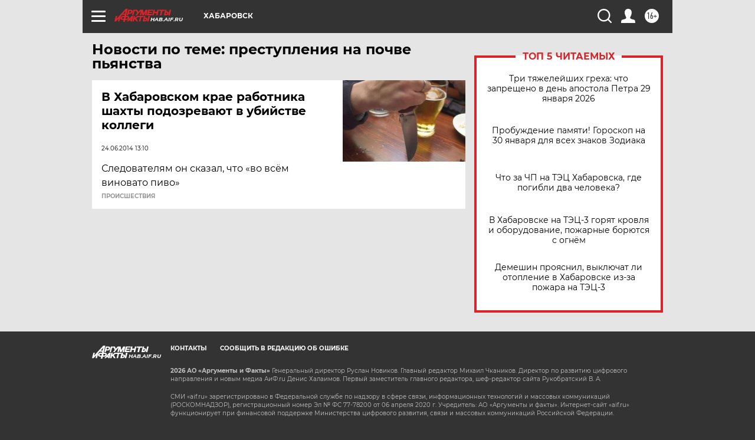

--- FILE ---
content_type: text/html
request_url: https://tns-counter.ru/nc01a**R%3Eundefined*aif_ru/ru/UTF-8/tmsec=aif_ru/155603992***
body_size: -72
content:
16CD7031697C05FEX1769735678:16CD7031697C05FEX1769735678